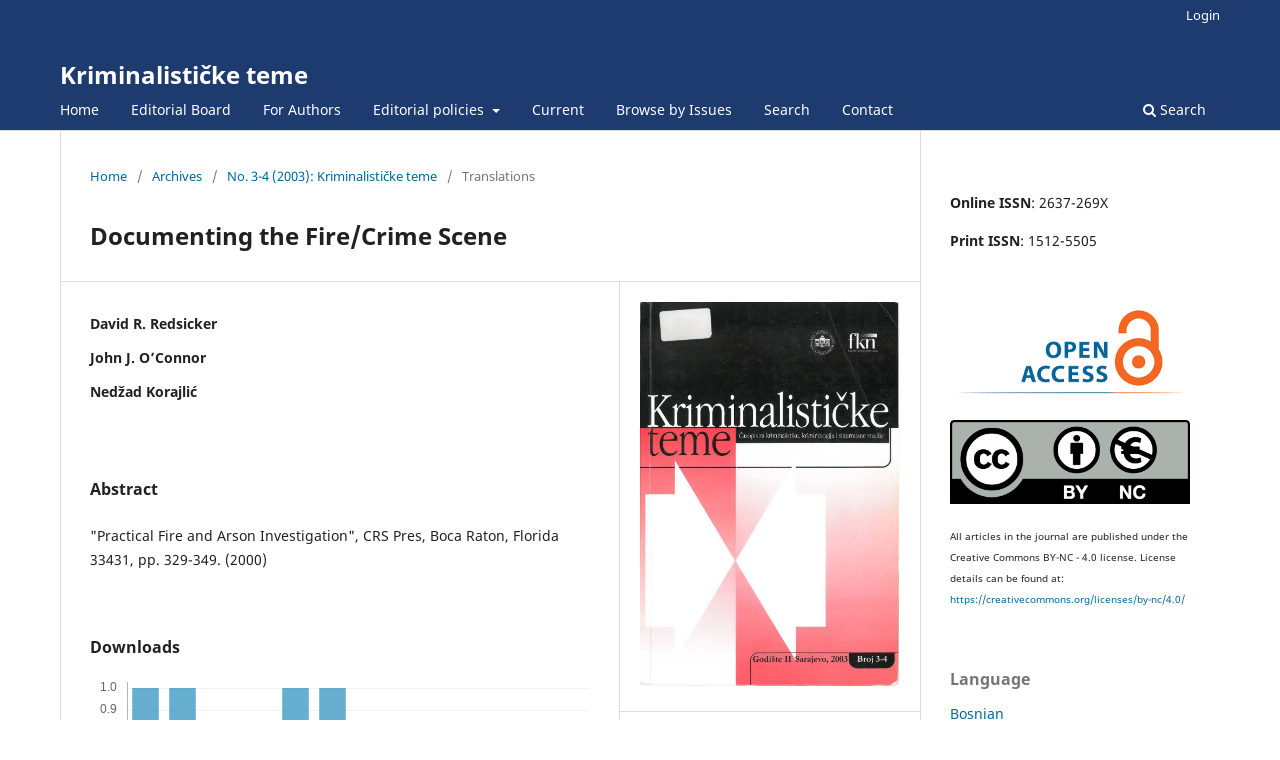

--- FILE ---
content_type: text/html; charset=utf-8
request_url: https://krimteme.fkn.unsa.ba/index.php/kt/article/view/474
body_size: 4922
content:
<!DOCTYPE html>
<html lang="en" xml:lang="en">
<head>
	<meta charset="utf-8">
	<meta name="viewport" content="width=device-width, initial-scale=1.0">
	<title>
		Documenting the Fire/Crime Scene
							| Kriminalističke teme
			</title>

	
<link rel="icon" href="https://krimteme.fkn.unsa.ba/public/journals/1/favicon_en_US.ico">
<meta name="generator" content="Open Journal Systems 3.4.0.3">
<meta name="gs_meta_revision" content="1.1"/>
<meta name="citation_journal_title" content="Kriminalističke teme"/>
<meta name="citation_journal_abbrev" content="KT"/>
<meta name="citation_issn" content="2637-269X"/> 
<meta name="citation_author" content="David R.  Redsicker "/>
<meta name="citation_author" content="John J.  O’Connor"/>
<meta name="citation_author" content="Nedžad Korajlić"/>
<meta name="citation_title" content="Documenting the Fire/Crime Scene"/>
<meta name="citation_language" content="en"/>
<meta name="citation_date" content="2003/10/27"/>
<meta name="citation_issue" content="3-4"/>
<meta name="citation_firstpage" content="409"/>
<meta name="citation_lastpage" content="419"/>
<meta name="citation_abstract_html_url" content="https://krimteme.fkn.unsa.ba/index.php/kt/article/view/474"/>
<meta name="citation_abstract" xml:lang="en" content="&quot;Practical Fire and Arson Investigation&quot;, CRS Pres, Boca Raton, Florida 33431, pp. 329-349. (2000)"/>
<meta name="citation_pdf_url" content="https://krimteme.fkn.unsa.ba/index.php/kt/article/download/474/485"/>
<link rel="schema.DC" href="http://purl.org/dc/elements/1.1/" />
<meta name="DC.Creator.PersonalName" content="David R.  Redsicker "/>
<meta name="DC.Creator.PersonalName" content="John J.  O’Connor"/>
<meta name="DC.Creator.PersonalName" content="Nedžad Korajlić"/>
<meta name="DC.Date.created" scheme="ISO8601" content="2003-10-27"/>
<meta name="DC.Date.dateSubmitted" scheme="ISO8601" content="2021-01-27"/>
<meta name="DC.Date.issued" scheme="ISO8601" content="2003-10-27"/>
<meta name="DC.Date.modified" scheme="ISO8601" content="2022-01-25"/>
<meta name="DC.Description" xml:lang="bs" content="&quot;Practical Fire and Arson Investigation&quot;, CRS Pres, Boca Raton, Florida 33431, str. 329-349. (2000)"/>
<meta name="DC.Description" xml:lang="en" content="&quot;Practical Fire and Arson Investigation&quot;, CRS Pres, Boca Raton, Florida 33431, pp. 329-349. (2000)"/>
<meta name="DC.Format" scheme="IMT" content="application/pdf"/>
<meta name="DC.Identifier" content="474"/>
<meta name="DC.Identifier.pageNumber" content="409-419"/>
<meta name="DC.Identifier.URI" content="https://krimteme.fkn.unsa.ba/index.php/kt/article/view/474"/>
<meta name="DC.Language" scheme="ISO639-1" content="en"/>
<meta name="DC.Rights" content="https://creativecommons.org/licenses/by-nc/4.0"/>
<meta name="DC.Source" content="Kriminalističke teme"/>
<meta name="DC.Source.ISSN" content="2637-269X"/>
<meta name="DC.Source.Issue" content="3-4"/>
<meta name="DC.Source.URI" content="https://krimteme.fkn.unsa.ba/index.php/kt"/>
<meta name="DC.Title" content="Documenting the Fire/Crime Scene"/>
<meta name="DC.Title.Alternative" xml:lang="bs" content="Dokumentiranje mjesta požara i zločina"/>
<meta name="DC.Type" content="Text.Serial.Journal"/>
<meta name="DC.Type.articleType" content="Translations"/>
	<link rel="stylesheet" href="https://krimteme.fkn.unsa.ba/index.php/kt/$$$call$$$/page/page/css?name=stylesheet" type="text/css" /><link rel="stylesheet" href="https://krimteme.fkn.unsa.ba/index.php/kt/$$$call$$$/page/page/css?name=font" type="text/css" /><link rel="stylesheet" href="https://krimteme.fkn.unsa.ba/lib/pkp/styles/fontawesome/fontawesome.css?v=3.4.0.3" type="text/css" /><link rel="stylesheet" href="https://krimteme.fkn.unsa.ba/public/journals/1/styleSheet.css?d=2025-08-07+18%3A27%3A16" type="text/css" /><link rel="stylesheet" href="https://krimteme.fkn.unsa.ba/plugins/generic/citationStyleLanguage/css/citationStyleLanguagePlugin.css?v=3.4.0.3" type="text/css" />
</head>
<body class="pkp_page_article pkp_op_view" dir="ltr">

	<div class="pkp_structure_page">

				<header class="pkp_structure_head" id="headerNavigationContainer" role="banner">
						
 <nav class="cmp_skip_to_content" aria-label="Jump to content links">
	<a href="#pkp_content_main">Skip to main content</a>
	<a href="#siteNav">Skip to main navigation menu</a>
		<a href="#pkp_content_footer">Skip to site footer</a>
</nav>

			<div class="pkp_head_wrapper">

				<div class="pkp_site_name_wrapper">
					<button class="pkp_site_nav_toggle">
						<span>Open Menu</span>
					</button>
										<div class="pkp_site_name">
																<a href="						https://krimteme.fkn.unsa.ba/index.php/kt/index
					" class="is_text">Kriminalističke teme</a>
										</div>
				</div>

				
				<nav class="pkp_site_nav_menu" aria-label="Site Navigation">
					<a id="siteNav"></a>
					<div class="pkp_navigation_primary_row">
						<div class="pkp_navigation_primary_wrapper">
																				<ul id="navigationPrimary" class="pkp_navigation_primary pkp_nav_list">
								<li class="">
				<a href="http://krimteme.fkn.unsa.ba/index.php/kt/index">
					Home
				</a>
							</li>
								<li class="">
				<a href="https://krimteme.fkn.unsa.ba/index.php/kt/redakcija">
					Editorial Board
				</a>
							</li>
								<li class="">
				<a href="https://krimteme.fkn.unsa.ba/index.php/kt/info-for-authors">
					For Authors
				</a>
							</li>
								<li class="">
				<a href="https://krimteme.fkn.unsa.ba/index.php/kt/editorial-policies">
					Editorial policies
				</a>
									<ul>
																					<li class="">
									<a href="https://krimteme.fkn.unsa.ba/index.php/kt/code-of-ethics">
										Code of Ethics
									</a>
								</li>
																												<li class="">
									<a href="https://krimteme.fkn.unsa.ba/index.php/kt/copyright">
										Copyright
									</a>
								</li>
																		</ul>
							</li>
								<li class="">
				<a href="https://krimteme.fkn.unsa.ba/index.php/kt/issue/current">
					Current
				</a>
							</li>
								<li class="">
				<a href="https://krimteme.fkn.unsa.ba/index.php/kt/issue/archive">
					Browse by Issues
				</a>
							</li>
								<li class="">
				<a href="https://krimteme.fkn.unsa.ba/index.php/kt/search">
					Search
				</a>
							</li>
								<li class="">
				<a href="https://krimteme.fkn.unsa.ba/index.php/kt/kontakt">
					Contact
				</a>
							</li>
			</ul>

				

																						<div class="pkp_navigation_search_wrapper">
									<a href="https://krimteme.fkn.unsa.ba/index.php/kt/search" class="pkp_search pkp_search_desktop">
										<span class="fa fa-search" aria-hidden="true"></span>
										Search
									</a>
								</div>
													</div>
					</div>
					<div class="pkp_navigation_user_wrapper" id="navigationUserWrapper">
							<ul id="navigationUser" class="pkp_navigation_user pkp_nav_list">
															<li class="profile">
				<a href="https://krimteme.fkn.unsa.ba/index.php/kt/login">
					Login
				</a>
							</li>
										</ul>

					</div>
				</nav>
			</div><!-- .pkp_head_wrapper -->
		</header><!-- .pkp_structure_head -->

						<div class="pkp_structure_content has_sidebar">
			<div class="pkp_structure_main" role="main">
				<a id="pkp_content_main"></a>

<div class="page page_article">
			<nav class="cmp_breadcrumbs" role="navigation" aria-label="You are here:">
	<ol>
		<li>
			<a href="https://krimteme.fkn.unsa.ba/index.php/kt/index">
				Home
			</a>
			<span class="separator">/</span>
		</li>
		<li>
			<a href="https://krimteme.fkn.unsa.ba/index.php/kt/issue/archive">
				Archives
			</a>
			<span class="separator">/</span>
		</li>
					<li>
				<a href="https://krimteme.fkn.unsa.ba/index.php/kt/issue/view/47">
					No. 3-4 (2003): Kriminalističke teme
				</a>
				<span class="separator">/</span>
			</li>
				<li class="current" aria-current="page">
			<span aria-current="page">
									Translations
							</span>
		</li>
	</ol>
</nav>
	
		  	 <article class="obj_article_details">

		
	<h1 class="page_title">
		Documenting the Fire/Crime Scene
	</h1>

	
	<div class="row">
		<div class="main_entry">

							<section class="item authors">
					<h2 class="pkp_screen_reader">Authors</h2>
					<ul class="authors">
											<li>
							<span class="name">
								David R.  Redsicker 
							</span>
																																		</li>
											<li>
							<span class="name">
								John J.  O’Connor
							</span>
																																		</li>
											<li>
							<span class="name">
								Nedžad Korajlić
							</span>
																																		</li>
										</ul>
				</section>
			
									

						
										<section class="item abstract">
					<h2 class="label">Abstract</h2>
					<p>"Practical Fire and Arson Investigation", CRS Pres, Boca Raton, Florida 33431, pp. 329-349. (2000)</p>
				</section>
			
			

										
				<section class="item downloads_chart">
					<h2 class="label">
						Downloads
					</h2>
					<div class="value">
						<canvas class="usageStatsGraph" data-object-type="Submission" data-object-id="474"></canvas>
						<div class="usageStatsUnavailable" data-object-type="Submission" data-object-id="474">
							Download data is not yet available.
						</div>
					</div>
				</section>
			
																																	
						
		</div><!-- .main_entry -->

		<div class="entry_details">

										<div class="item cover_image">
					<div class="sub_item">
													<a href="https://krimteme.fkn.unsa.ba/index.php/kt/issue/view/47">
								<img src="https://krimteme.fkn.unsa.ba/public/journals/1/cover_issue_47_en_US.jpg" alt="">
							</a>
											</div>
				</div>
			
										<div class="item galleys">
					<h2 class="pkp_screen_reader">
						Downloads
					</h2>
					<ul class="value galleys_links">
													<li>
								
	
													

<a class="obj_galley_link pdf" href="https://krimteme.fkn.unsa.ba/index.php/kt/article/view/474/485">
		
	PDF (Bosnian)

	</a>
							</li>
											</ul>
				</div>
						
						<div class="item published">
				<section class="sub_item">
					<h2 class="label">
						Published
					</h2>
					<div class="value">
																			<span>2003-10-27</span>
																	</div>
				</section>
							</div>
			
						
										<div class="item issue">

											<section class="sub_item">
							<h2 class="label">
								Issue
							</h2>
							<div class="value">
								<a class="title" href="https://krimteme.fkn.unsa.ba/index.php/kt/issue/view/47">
									No. 3-4 (2003): Kriminalističke teme
								</a>
							</div>
						</section>
					
											<section class="sub_item">
							<h2 class="label">
								Section
							</h2>
							<div class="value">
								Translations
							</div>
						</section>
					
									</div>
			
						
										<div class="item copyright">
					<h2 class="label">
						License
					</h2>
																										<p>Copyright (c) 2003 David R.  Redsicker , John J.  O’Connor; Nedžad Korajlić</p>
														<a rel="license" href="https://creativecommons.org/licenses/by-nc/4.0/"><img alt="Creative Commons License" src="//i.creativecommons.org/l/by-nc/4.0/88x31.png" /></a><p>This work is licensed under a <a rel="license" href="https://creativecommons.org/licenses/by-nc/4.0/">Creative Commons Attribution-NonCommercial 4.0 International License</a>.</p>
																
				</div>
			
				<div class="item citation">
		<section class="sub_item citation_display">
			<h2 class="label">
				How to Cite
			</h2>
			<div class="value">
				<div id="citationOutput" role="region" aria-live="polite">
					<div class="csl-bib-body">
  <div class="csl-entry">Documenting the Fire/Crime Scene. (2003). <i>Kriminalističke Teme</i>, <i>3</i>(3-4), 409-419. <a href="https://krimteme.fkn.unsa.ba/index.php/kt/article/view/474">https://krimteme.fkn.unsa.ba/index.php/kt/article/view/474</a></div>
</div>
				</div>
				<div class="citation_formats">
					<button class="citation_formats_button label" aria-controls="cslCitationFormats" aria-expanded="false" data-csl-dropdown="true">
						More Citation Formats
					</button>
					<div id="cslCitationFormats" class="citation_formats_list" aria-hidden="true">
						<ul class="citation_formats_styles">
															<li>
									<a
											aria-controls="citationOutput"
											href="https://krimteme.fkn.unsa.ba/index.php/kt/citationstylelanguage/get/acm-sig-proceedings?submissionId=474&amp;publicationId=474&amp;issueId=47"
											data-load-citation
											data-json-href="https://krimteme.fkn.unsa.ba/index.php/kt/citationstylelanguage/get/acm-sig-proceedings?submissionId=474&amp;publicationId=474&amp;issueId=47&amp;return=json"
									>
										ACM
									</a>
								</li>
															<li>
									<a
											aria-controls="citationOutput"
											href="https://krimteme.fkn.unsa.ba/index.php/kt/citationstylelanguage/get/acs-nano?submissionId=474&amp;publicationId=474&amp;issueId=47"
											data-load-citation
											data-json-href="https://krimteme.fkn.unsa.ba/index.php/kt/citationstylelanguage/get/acs-nano?submissionId=474&amp;publicationId=474&amp;issueId=47&amp;return=json"
									>
										ACS
									</a>
								</li>
															<li>
									<a
											aria-controls="citationOutput"
											href="https://krimteme.fkn.unsa.ba/index.php/kt/citationstylelanguage/get/apa?submissionId=474&amp;publicationId=474&amp;issueId=47"
											data-load-citation
											data-json-href="https://krimteme.fkn.unsa.ba/index.php/kt/citationstylelanguage/get/apa?submissionId=474&amp;publicationId=474&amp;issueId=47&amp;return=json"
									>
										APA
									</a>
								</li>
															<li>
									<a
											aria-controls="citationOutput"
											href="https://krimteme.fkn.unsa.ba/index.php/kt/citationstylelanguage/get/associacao-brasileira-de-normas-tecnicas?submissionId=474&amp;publicationId=474&amp;issueId=47"
											data-load-citation
											data-json-href="https://krimteme.fkn.unsa.ba/index.php/kt/citationstylelanguage/get/associacao-brasileira-de-normas-tecnicas?submissionId=474&amp;publicationId=474&amp;issueId=47&amp;return=json"
									>
										ABNT
									</a>
								</li>
															<li>
									<a
											aria-controls="citationOutput"
											href="https://krimteme.fkn.unsa.ba/index.php/kt/citationstylelanguage/get/chicago-author-date?submissionId=474&amp;publicationId=474&amp;issueId=47"
											data-load-citation
											data-json-href="https://krimteme.fkn.unsa.ba/index.php/kt/citationstylelanguage/get/chicago-author-date?submissionId=474&amp;publicationId=474&amp;issueId=47&amp;return=json"
									>
										Chicago
									</a>
								</li>
															<li>
									<a
											aria-controls="citationOutput"
											href="https://krimteme.fkn.unsa.ba/index.php/kt/citationstylelanguage/get/harvard-cite-them-right?submissionId=474&amp;publicationId=474&amp;issueId=47"
											data-load-citation
											data-json-href="https://krimteme.fkn.unsa.ba/index.php/kt/citationstylelanguage/get/harvard-cite-them-right?submissionId=474&amp;publicationId=474&amp;issueId=47&amp;return=json"
									>
										Harvard
									</a>
								</li>
															<li>
									<a
											aria-controls="citationOutput"
											href="https://krimteme.fkn.unsa.ba/index.php/kt/citationstylelanguage/get/ieee?submissionId=474&amp;publicationId=474&amp;issueId=47"
											data-load-citation
											data-json-href="https://krimteme.fkn.unsa.ba/index.php/kt/citationstylelanguage/get/ieee?submissionId=474&amp;publicationId=474&amp;issueId=47&amp;return=json"
									>
										IEEE
									</a>
								</li>
															<li>
									<a
											aria-controls="citationOutput"
											href="https://krimteme.fkn.unsa.ba/index.php/kt/citationstylelanguage/get/modern-language-association?submissionId=474&amp;publicationId=474&amp;issueId=47"
											data-load-citation
											data-json-href="https://krimteme.fkn.unsa.ba/index.php/kt/citationstylelanguage/get/modern-language-association?submissionId=474&amp;publicationId=474&amp;issueId=47&amp;return=json"
									>
										MLA
									</a>
								</li>
															<li>
									<a
											aria-controls="citationOutput"
											href="https://krimteme.fkn.unsa.ba/index.php/kt/citationstylelanguage/get/turabian-fullnote-bibliography?submissionId=474&amp;publicationId=474&amp;issueId=47"
											data-load-citation
											data-json-href="https://krimteme.fkn.unsa.ba/index.php/kt/citationstylelanguage/get/turabian-fullnote-bibliography?submissionId=474&amp;publicationId=474&amp;issueId=47&amp;return=json"
									>
										Turabian
									</a>
								</li>
															<li>
									<a
											aria-controls="citationOutput"
											href="https://krimteme.fkn.unsa.ba/index.php/kt/citationstylelanguage/get/vancouver?submissionId=474&amp;publicationId=474&amp;issueId=47"
											data-load-citation
											data-json-href="https://krimteme.fkn.unsa.ba/index.php/kt/citationstylelanguage/get/vancouver?submissionId=474&amp;publicationId=474&amp;issueId=47&amp;return=json"
									>
										Vancouver
									</a>
								</li>
															<li>
									<a
											aria-controls="citationOutput"
											href="https://krimteme.fkn.unsa.ba/index.php/kt/citationstylelanguage/get/ama?submissionId=474&amp;publicationId=474&amp;issueId=47"
											data-load-citation
											data-json-href="https://krimteme.fkn.unsa.ba/index.php/kt/citationstylelanguage/get/ama?submissionId=474&amp;publicationId=474&amp;issueId=47&amp;return=json"
									>
										AMA
									</a>
								</li>
													</ul>
													<div class="label">
								Download Citation
							</div>
							<ul class="citation_formats_styles">
																	<li>
										<a href="https://krimteme.fkn.unsa.ba/index.php/kt/citationstylelanguage/download/ris?submissionId=474&amp;publicationId=474&amp;issueId=47">
											<span class="fa fa-download"></span>
											Endnote/Zotero/Mendeley (RIS)
										</a>
									</li>
																	<li>
										<a href="https://krimteme.fkn.unsa.ba/index.php/kt/citationstylelanguage/download/bibtex?submissionId=474&amp;publicationId=474&amp;issueId=47">
											<span class="fa fa-download"></span>
											BibTeX
										</a>
									</li>
															</ul>
											</div>
				</div>
			</div>
		</section>
	</div>


		</div><!-- .entry_details -->
	</div><!-- .row -->

</article>

	

</div><!-- .page -->

	</div><!-- pkp_structure_main -->

									<div class="pkp_structure_sidebar left" role="complementary">
				<div class="pkp_block block_custom" id="customblock-open-access">
	<h2 class="title pkp_screen_reader">open access</h2>
	<div class="content">
		<p><strong>Online ISSN</strong>: 2637-269X</p>
<p><strong>Print ISSN</strong>: 1512-5505</p>
<p>&nbsp;</p>
<p><img src="https://krimteme.fkn.unsa.ba/public/site/images/admin/open-access-8110b43a9728260ed549197c6b3409d2.png" alt="" width="240" height="95"></p>
<p><img src="https://krimteme.fkn.unsa.ba/public/site/images/admin/licenca-kt-a5940bbfe2646bf4986ad0bc81b7e5ed.png" alt="" width="240" height="84"></p>
<div><span style="font-size: 10px;">All articles in the journal are published under the Creative Commons BY-NC - 4.0 license. </span><span style="font-size: 10px;">License details can be found at: </span><a href="https://creativecommons.org/licenses/by-nc/4.0/" target="_blank" rel="noopener noreferrer"><span style="font-size: 10px;">https://creativecommons.org/licenses/by-nc/4.0/</span></a></div>
	</div>
</div>
<div class="pkp_block block_language">
	<h2 class="title">
		Language
	</h2>

	<div class="content">
		<ul>
							<li class="locale_bs" lang="bs">
					<a href="https://krimteme.fkn.unsa.ba/index.php/kt/user/setLocale/bs?source=%2Findex.php%2Fkt%2Farticle%2Fview%2F474">
						Bosnian
					</a>
				</li>
							<li class="locale_en current" lang="en">
					<a href="https://krimteme.fkn.unsa.ba/index.php/kt/user/setLocale/en?source=%2Findex.php%2Fkt%2Farticle%2Fview%2F474">
						English
					</a>
				</li>
					</ul>
	</div>
</div><!-- .block_language -->
<div class="pkp_block block_custom" id="customblock-hein">
	<h2 class="title">Journal is available in:</h2>
	<div class="content">
		<p style="text-align: center;"><img src="https://krimteme.fkn.unsa.ba/public/site/images/admin/hein-online.jpg" alt="" width="240" height="81"></p>
<p style="text-align: center;"><img src="https://krimteme.fkn.unsa.ba/public/site/images/admin/crossref.png" alt="" width="240" height="81">&nbsp;&nbsp;</p>
<p style="text-align: center;"><img src="https://krimteme.fkn.unsa.ba/public/site/images/admin/ebsco-01-a8002c1f10d347b16cb30c9b4bbdf715.png" alt="" width="240" height="84"></p>
<p style="text-align: center;"><img src="https://krimteme.fkn.unsa.ba/public/site/images/admin/ceeol-logo-header.png" alt="" width="240" height="26"></p>
<p style="text-align: center;"><img src="https://krimteme.fkn.unsa.ba/public/site/images/admin/road-41cbbd70099d1f77c7901c6689485476.png" alt="" width="240" height="101"></p>
<p style="text-align: center;"><img src="https://krimteme.fkn.unsa.ba/public/site/images/admin/erihplus.png" alt="" width="240" height="74"></p>
<p style="text-align: center;"><img src="https://krimteme.fkn.unsa.ba/public/site/images/admin/doaj-logo.jpg" alt="" width="240" height="52"></p>
	</div>
</div>
<div class="pkp_block block_information">
	<h2 class="title">Information</h2>
	<div class="content">
		<ul>
							<li>
					<a href="https://krimteme.fkn.unsa.ba/index.php/kt/information/readers">
						For Readers
					</a>
				</li>
										<li>
					<a href="https://krimteme.fkn.unsa.ba/index.php/kt/information/authors">
						For Authors
					</a>
				</li>
										<li>
					<a href="https://krimteme.fkn.unsa.ba/index.php/kt/information/librarians">
						For Librarians
					</a>
				</li>
					</ul>
	</div>
</div>

			</div><!-- pkp_sidebar.left -->
			</div><!-- pkp_structure_content -->

<div class="pkp_structure_footer_wrapper" role="contentinfo">
	<a id="pkp_content_footer"></a>

	<div class="pkp_structure_footer">

					<div class="pkp_footer_content">
				<p style="text-align: center;"><span style="color: #ffd700; font-family: Calibri, Times, Georgia, serif; font-size: 14.3999996185303px;">Univerzitet u Sarajevu – Fakultet za kriminalistiku, kriminologiju i sigurnosne studije</span></p>
<p style="text-align: center;"><span style="color: #ffd700; font-family: Calibri, Times, Georgia, serif; font-size: 14.3999996185303px;">https://www.fkn.unsa.ba</span></p>
<p style="text-align: center;"><span style="color: #ffd700; font-family: Calibri, Times, Georgia, serif; font-size: 14.3999996185303px;">Zmaja od Bosne 8 | 71000 Sarajevo | Bosnia and Herzegovina</span></p>
			</div>
		
		<div class="pkp_brand_footer">
			<a href="https://krimteme.fkn.unsa.ba/index.php/kt/about/aboutThisPublishingSystem">
				<img alt="More information about the publishing system, Platform and Workflow by OJS/PKP." src="https://krimteme.fkn.unsa.ba/templates/images/ojs_brand.png">
			</a>
		</div>
	</div>
</div><!-- pkp_structure_footer_wrapper -->

</div><!-- pkp_structure_page -->

<script src="https://krimteme.fkn.unsa.ba/lib/pkp/lib/vendor/components/jquery/jquery.min.js?v=3.4.0.3" type="text/javascript"></script><script src="https://krimteme.fkn.unsa.ba/lib/pkp/lib/vendor/components/jqueryui/jquery-ui.min.js?v=3.4.0.3" type="text/javascript"></script><script src="https://krimteme.fkn.unsa.ba/plugins/themes/default/js/lib/popper/popper.js?v=3.4.0.3" type="text/javascript"></script><script src="https://krimteme.fkn.unsa.ba/plugins/themes/default/js/lib/bootstrap/util.js?v=3.4.0.3" type="text/javascript"></script><script src="https://krimteme.fkn.unsa.ba/plugins/themes/default/js/lib/bootstrap/dropdown.js?v=3.4.0.3" type="text/javascript"></script><script src="https://krimteme.fkn.unsa.ba/plugins/themes/default/js/main.js?v=3.4.0.3" type="text/javascript"></script><script src="https://krimteme.fkn.unsa.ba/plugins/generic/citationStyleLanguage/js/articleCitation.js?v=3.4.0.3" type="text/javascript"></script><script type="text/javascript">var pkpUsageStats = pkpUsageStats || {};pkpUsageStats.data = pkpUsageStats.data || {};pkpUsageStats.data.Submission = pkpUsageStats.data.Submission || {};pkpUsageStats.data.Submission[474] = {"data":{"2003":{"10":0,"11":0,"12":0},"2004":{"1":0,"2":0,"3":0,"4":0,"5":0,"6":0,"7":0,"8":0,"9":0,"10":0,"11":0,"12":0},"2005":{"1":0,"2":0,"3":0,"4":0,"5":0,"6":0,"7":0,"8":0,"9":0,"10":0,"11":0,"12":0},"2006":{"1":0,"2":0,"3":0,"4":0,"5":0,"6":0,"7":0,"8":0,"9":0,"10":0,"11":0,"12":0},"2007":{"1":0,"2":0,"3":0,"4":0,"5":0,"6":0,"7":0,"8":0,"9":0,"10":0,"11":0,"12":0},"2008":{"1":0,"2":0,"3":0,"4":0,"5":0,"6":0,"7":0,"8":0,"9":0,"10":0,"11":0,"12":0},"2009":{"1":0,"2":0,"3":0,"4":0,"5":0,"6":0,"7":0,"8":0,"9":0,"10":0,"11":0,"12":0},"2010":{"1":0,"2":0,"3":0,"4":0,"5":0,"6":0,"7":0,"8":0,"9":0,"10":0,"11":0,"12":0},"2011":{"1":0,"2":0,"3":0,"4":0,"5":0,"6":0,"7":0,"8":0,"9":0,"10":0,"11":0,"12":0},"2012":{"1":0,"2":0,"3":0,"4":0,"5":0,"6":0,"7":0,"8":0,"9":0,"10":0,"11":0,"12":0},"2013":{"1":0,"2":0,"3":0,"4":0,"5":0,"6":0,"7":0,"8":0,"9":0,"10":0,"11":0,"12":0},"2014":{"1":0,"2":0,"3":0,"4":0,"5":0,"6":0,"7":0,"8":0,"9":0,"10":0,"11":0,"12":0},"2015":{"1":0,"2":0,"3":0,"4":0,"5":0,"6":0,"7":0,"8":0,"9":0,"10":0,"11":0,"12":0},"2016":{"1":0,"2":0,"3":0,"4":0,"5":0,"6":0,"7":0,"8":0,"9":0,"10":0,"11":0,"12":0},"2017":{"1":0,"2":0,"3":0,"4":0,"5":0,"6":0,"7":0,"8":0,"9":0,"10":0,"11":0,"12":0},"2018":{"1":0,"2":0,"3":0,"4":0,"5":0,"6":0,"7":0,"8":0,"9":0,"10":0,"11":0,"12":0},"2019":{"1":0,"2":0,"3":0,"4":0,"5":0,"6":0,"7":0,"8":0,"9":0,"10":0,"11":0,"12":0},"2020":{"1":0,"2":0,"3":0,"4":0,"5":0,"6":0,"7":0,"8":0,"9":0,"10":0,"11":0,"12":0},"2021":{"1":0,"2":0,"3":0,"4":"2","5":"1","6":0,"7":0,"8":0,"9":0,"10":"1","11":0,"12":0},"2022":{"1":0,"2":0,"3":"1","4":0,"5":0,"6":0,"7":"1","8":"1","9":"2","10":0,"11":"1","12":"2"},"2023":{"1":0,"2":"2","3":"1","4":"1","5":"3","6":0,"7":"1","8":"1","9":"1","10":0,"11":0,"12":0},"2024":{"1":"1","2":"1","3":0,"4":0,"5":"1","6":0,"7":"2","8":"2","9":"2","10":"1","11":"1","12":"4"},"2025":{"1":"2","2":"1","3":"1","4":0,"5":0,"6":"1","7":"1","8":0,"9":0,"10":0,"11":0,"12":0},"2026":{"1":0}},"label":"All Downloads","color":"79,181,217","total":43};</script><script src="https://krimteme.fkn.unsa.ba/lib/pkp/js/lib/Chart.min.js?v=3.4.0.3" type="text/javascript"></script><script type="text/javascript">var pkpUsageStats = pkpUsageStats || {};pkpUsageStats.locale = pkpUsageStats.locale || {};pkpUsageStats.locale.months = ["Jan","Feb","Mar","Apr","May","Jun","Jul","Aug","Sep","Oct","Nov","Dec"];pkpUsageStats.config = pkpUsageStats.config || {};pkpUsageStats.config.chartType = "bar";</script><script src="https://krimteme.fkn.unsa.ba/lib/pkp/js/usage-stats-chart.js?v=3.4.0.3" type="text/javascript"></script><script type="text/javascript">
(function (w, d, s, l, i) { w[l] = w[l] || []; var f = d.getElementsByTagName(s)[0],
j = d.createElement(s), dl = l != 'dataLayer' ? '&l=' + l : ''; j.async = true;
j.src = 'https://www.googletagmanager.com/gtag/js?id=' + i + dl; f.parentNode.insertBefore(j, f);
function gtag(){dataLayer.push(arguments)}; gtag('js', new Date()); gtag('config', i); })
(window, document, 'script', 'dataLayer', 'G-W91SB6ZJ1E');
</script>


</body>
</html>
